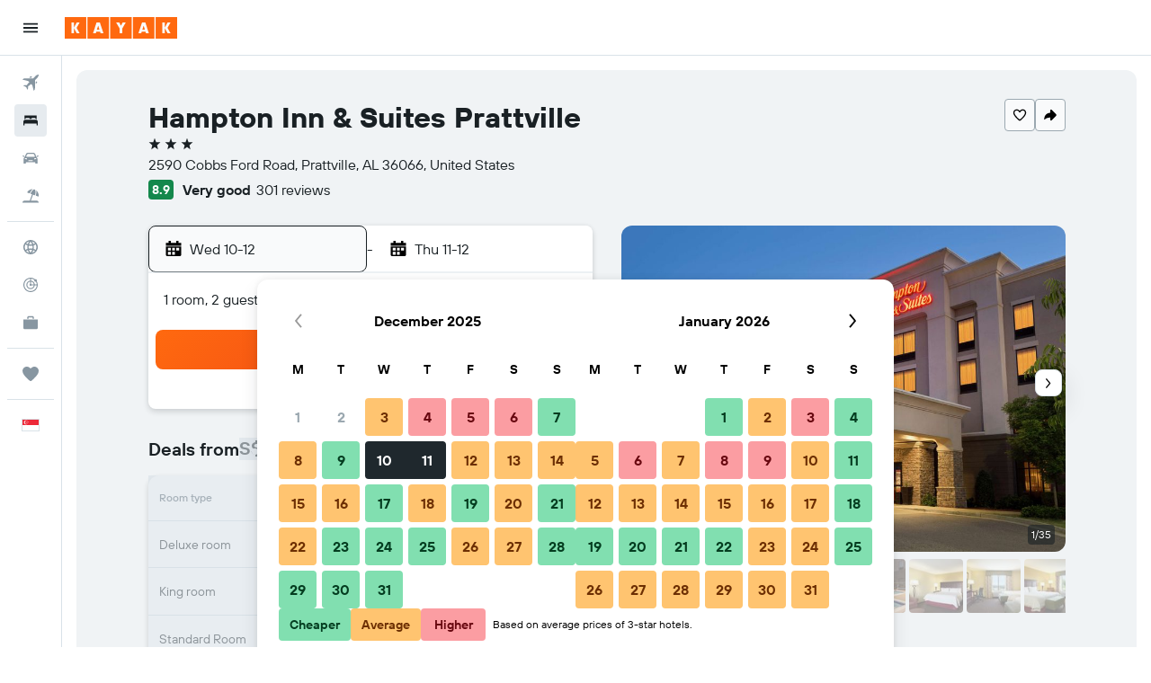

--- FILE ---
content_type: image/svg+xml
request_url: https://www.kayak.sg/res/images/flags-svg/sg.svg
body_size: -78
content:
<svg xmlns="http://www.w3.org/2000/svg"  viewBox="0 0 120 80"><path fill="#ED2939" d="M0 0h120v40H0z"/><path fill="#FFF" d="M0 40h120v40H0zM31.1 34.2c-9.7 3.4-20-3.8-20-14.2 0-10.4 10.3-17.6 20-14.2-7.6.3-13.6 6.5-13.6 14.2 0 7.7 6 13.9 13.6 14.2z"/><path fill="#FFF" d="M30.7 10.3h6.6L32 14.4l2-6.6 2 6.6m8 6l-2-6.6-2 6.6 5.3-4.1h-6.6M41 29.9l-2-6.6-2 6.6 5.3-4.1h-6.6M31 29.9l-2-6.6-2 6.6 5.3-4.1h-6.6m2.3-5.4l-2-6.6-2 6.6 5.3-4.1h-6.6"/></svg>